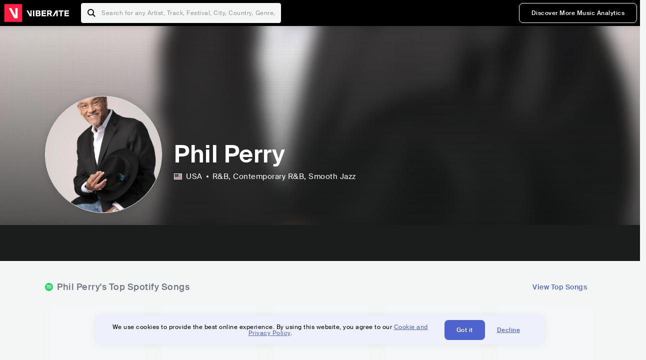

--- FILE ---
content_type: text/html; charset=utf-8
request_url: https://www.viberate.com/artist/phil-perry/
body_size: 9417
content:
<!DOCTYPE html><html><head><meta charSet="utf-8"/><meta name="viewport" content="width=device-width,initial-scale=1.0,minimum-scale=1.0,maximum-scale=1.0,user-scalable=no"/><title>Phil Perry - Songs, Events and Music Stats | Viberate.com</title><meta name="description" content="Phil Perry: Listen to new and popular songs, find events, look into their stats and see who their fans are."/><meta http-equiv="content-language" content="en"/><link rel="icon" href="/static/assets/images/favicon.ico" type="image/x-icon"/><link rel="shortcut icon" href="/static/assets/images/favicon.ico" type="image/x-icon"/><link rel="apple-touch-icon" sizes="57x57" href="/static/assets/images/apple-icon-57x57.png"/><link rel="apple-touch-icon" sizes="60x60" href="/static/assets/images/apple-icon-60x60.png"/><link rel="apple-touch-icon" sizes="72x72" href="/static/assets/images/apple-icon-72x72.png"/><link rel="apple-touch-icon" sizes="76x76" href="/static/assets/images/apple-icon-76x76.png"/><link rel="apple-touch-icon" sizes="114x114" href="/static/assets/images/apple-icon-114x114.png"/><link rel="apple-touch-icon" sizes="120x120" href="/static/assets/images/apple-icon-120x120.png"/><link rel="apple-touch-icon" sizes="144x144" href="/static/assets/images/apple-icon-144x144.png"/><link rel="apple-touch-icon" sizes="152x152" href="/static/assets/images/apple-icon-152x152.png"/><link rel="apple-touch-icon" sizes="180x180" href="/static/assets/images/apple-icon-180x180.png"/><link rel="icon" type="image/png" sizes="192x192" href="/static/assets/images/android-icon-192x192.png"/><link rel="icon" type="image/png" sizes="32x32" href="/static/assets/images/favicon-32x32.png"/><link rel="icon" type="image/png" sizes="96x96" href="/static/assets/images/favicon-96x96.png"/><link rel="icon" type="image/png" sizes="16x16" href="/static/assets/images/favicon-16x16.png"/><link rel="manifest" href="/static/assets/images/manifest.json"/><meta name="msapplication-TileColor" content="#ffffff"/><meta name="msapplication-TileImage" content="/static/assets/images/ms-icon-144x144.png"/><meta name="theme-color" content="#ffffff"/><link rel="dns-prefetch" href="https://viberate.ams3.digitaloceanspaces.com"/><link rel="dns-prefetch" href="https://viberate-upload.ams3.cdn.digitaloceanspaces.com/prod"/><link rel="dns-prefetch" href="https://connect.facebook.net"/><link rel="dns-prefetch" href="https://manager.eu.smartlook.cloud"/><link rel="dns-prefetch" href="https://web-writer.eu.smartlook.cloud"/><link rel="dns-prefetch" href="https://assets-proxy.smartlook.cloud"/><link rel="dns-prefetch" href="https://api.viberate.com"/><link rel="dns-prefetch" href="https://www.googletagmanager.com"/><link rel="dns-prefetch" href="https://www.google-analytics.com"/><meta property="og:type" content="website"/><meta property="og:url" content="https://www.viberate.com/artist/phil-perry/"/><meta property="og:title" content="Phil Perry - Songs, Events and Music Stats | Viberate.com"/><meta property="og:description" content="Phil Perry: Listen to new and popular songs, find events, look into their stats and see who their fans are."/><meta property="og:image" content="https://viberate-upload.ams3.cdn.digitaloceanspaces.com/prod/entity/artist/phil-perry-0W2tl"/><meta property="og:image:width" content="1200"/><meta property="og:image:height" content="630"/><meta property="og:image:type" content="image/jpeg"/><meta property="og:image:alt" content="Phil Perry - Songs, Events and Music Stats | Viberate.com"/><meta property="fb:app_id" content="1123216931083985"/><meta property="twitter:card" content="summary_large_image"/><meta property="twitter:url" content="https://www.viberate.com/artist/phil-perry/"/><meta name="twitter:title" content="Phil Perry - Songs, Events and Music Stats | Viberate.com"/><meta name="twitter:description" content="Phil Perry: Listen to new and popular songs, find events, look into their stats and see who their fans are."/><meta name="twitter:image" content="https://viberate-upload.ams3.cdn.digitaloceanspaces.com/prod/entity/artist/phil-perry-0W2tl"/><meta name="google-adsense-account" content="ca-pub-7592671152880369"/><meta name="next-head-count" content="50"/><link data-next-font="" rel="preconnect" href="/" crossorigin="anonymous"/><link rel="preload" href="/_next/static/css/7a7d6cfa335d7527.css" as="style"/><script type="application/ld+json">{"@context":"https://schema.org","@type":"MusicGroup","name":"Phil Perry","image":"https://viberate-upload.ams3.cdn.digitaloceanspaces.com/prod/entity/artist/phil-perry-0W2tl","genre":"R&B,Contemporary R&B","address":"United States"}</script><link rel="stylesheet" href="/_next/static/css/7a7d6cfa335d7527.css" data-n-g=""/><noscript data-n-css=""></noscript><script defer="" noModule="" src="/_next/static/chunks/polyfills-42372ed130431b0a.js" type="54357022fbedef168aca6ef6-text/javascript"></script><script src="/_next/static/chunks/webpack-e8d38eede5261e04.js" defer="" type="54357022fbedef168aca6ef6-text/javascript"></script><script src="/_next/static/chunks/framework-fcb1263fb6ca94c7.js" defer="" type="54357022fbedef168aca6ef6-text/javascript"></script><script src="/_next/static/chunks/main-013b46993a79a6d9.js" defer="" type="54357022fbedef168aca6ef6-text/javascript"></script><script src="/_next/static/chunks/pages/_app-2ca358aeb08cb014.js" defer="" type="54357022fbedef168aca6ef6-text/javascript"></script><script src="/_next/static/chunks/3143e8a8-b6f4c58b784752b4.js" defer="" type="54357022fbedef168aca6ef6-text/javascript"></script><script src="/_next/static/chunks/5862-deca3500da5cc7b4.js" defer="" type="54357022fbedef168aca6ef6-text/javascript"></script><script src="/_next/static/chunks/169-69867a71fb1541a8.js" defer="" type="54357022fbedef168aca6ef6-text/javascript"></script><script src="/_next/static/chunks/9399-0e037600f50be64d.js" defer="" type="54357022fbedef168aca6ef6-text/javascript"></script><script src="/_next/static/chunks/1442-019c56217fbe13f2.js" defer="" type="54357022fbedef168aca6ef6-text/javascript"></script><script src="/_next/static/chunks/5960-eeb4e37b4bfc63c1.js" defer="" type="54357022fbedef168aca6ef6-text/javascript"></script><script src="/_next/static/chunks/3325-1d80dadf1f472635.js" defer="" type="54357022fbedef168aca6ef6-text/javascript"></script><script src="/_next/static/chunks/pages/artist/%5Bslug%5D-7c333bc198d4a041.js" defer="" type="54357022fbedef168aca6ef6-text/javascript"></script><script src="/_next/static/c_fwYuISgY8n4j0HdwdUl/_buildManifest.js" defer="" type="54357022fbedef168aca6ef6-text/javascript"></script><script src="/_next/static/c_fwYuISgY8n4j0HdwdUl/_ssgManifest.js" defer="" type="54357022fbedef168aca6ef6-text/javascript"></script></head><body><link rel="preload" as="image" href="/static/assets/images/flags/us.svg"/><link rel="preload" as="image" href="/static/assets/images/svg/logo-viberate-analytics-negative.svg"/><link rel="preload" as="image" href="/static/assets/images/gif/loader.gif"/><link rel="preload" as="image" href="/static/assets/images/placeholders/banners/Analytics/Viberate_ANALYTICS_Preview_03.jpg"/><link rel="preload" as="image" href="/static/assets/images/svg/icon-festivals-color.svg"/><link rel="preload" as="image" href="/static/assets/images/svg/icon-tracks-color.svg"/><link rel="preload" as="image" href="/static/assets/images/svg/icon-export-reports-color.svg"/><link rel="preload" as="image" href="/static/assets/images/svg/logo-viberate-new-red-white.svg"/><div id="__next"><div id="popupPlaceholder"></div><div class="container"><header class="header-new-v2 unlogged black artist artist-public "><div class="page"><a class="logo" href="/"><img src="/static/assets/images/svg/logo-viberate-new-red-white.svg" alt="Viberate" loading="lazy"/> Viberate</a><nav class="navigation-primary "><div class="mobile-menu-blocker"></div><div class="search"><input type="text" class="header-search-input" placeholder="Search for any Artist, Track, Festival, City, Country, Genre, or Venue" autoComplete="one-time-code" value=""/><button class="btn btn-back-from-search"><img src="/static/assets/images/svg/arrow-back-blue.svg" alt="Back" width="10" rel="preload" loading="lazy"/> <!-- -->Back</button></div><div class="menu-wrapper-new"><button class="btn btn-close js-btn-menu-close">CLOSE</button><ul class="menu-new"><li class="menu-item menu-item-actions desktop-only"><button type="button" class="button secondary s" title="Sign up">Discover More Music Analytics</button></li></ul><div class="mobile-footer-new"><div class="login-signup-mobile"><a href="https://app.viberate.com/artist/phil-perry/" title="Discover More Music Analytics">Discover More Music Analytics</a></div><div class="row"><div class="disclaimer">For a perfect experience, please use<br/> the desktop version of our website.</div></div></div></div><button type="button" class="btn btn-menu-toggle js-menu-toggle"><img src="/static/assets/images/svg/icon-nav-hamburger.svg" alt="Hamburger" loading="lazy"/></button></nav></div></header><main id="search-container" class="main main-search"></main><header class="header-artist-booking"><div class="top"><figure class="bg-image-wrapper"><img src="https://viberate-upload.ams3.cdn.digitaloceanspaces.com/prod/entity/artist/phil-perry-0W2tl" alt="Phil Perry" class="bg-image" loading="lazy"/></figure><div class="page"><div class="header-entity artist"><figure class="header-entity-image"><img src="https://viberate-upload.ams3.cdn.digitaloceanspaces.com/prod/entity/artist/phil-perry-0W2tl" alt="Phil Perry" loading="lazy"/></figure><article class="header-entity-article"><div class="header-entity-title-wrapper"><div class="header-entity-title"><h1 class="title">Phil Perry</h1><span class="mini-badges"></span></div></div><div class="header-entity-info"><div class="top-info"><span class="country" title="United States"><img src="/static/assets/images/flags/us.svg" title="USA" class="flag"/> <em>USA</em></span><span class="genres" title="R&amp;B, Contemporary R&amp;B">R&amp;B<!-- -->, Contemporary R&amp;B<!-- -->, Smooth Jazz</span></div></div></article></div></div></div><div class="header-entity-socials"><div class="page"><ul class="header-socials"></ul></div></div></header><div class="main"><section class="pro-section pro-section-artist-booking transparent pro-section-channel-top-tracks "><div class="page"><div class="pro-section-header"><div class="row"><div class="left"><h2 class="channel spotify">Phil Perry<!-- -->&#x27;s Top Spotify Songs </h2></div><div class="right"><a class="button tertiary no-padding" href="/artist/songs/phil-perry-top-songs/">View Top Songs</a></div></div></div><div class="pro-section-content mobile-only"><div class="component-main gutter-24-12 shadow white rounded"><div class="item" style="margin-bottom:16px"><div class="loader-element loader-element-plain-card grey h-48 full-width"></div></div><div class="item" style="margin-bottom:16px"><div class="loader-element loader-element-plain-card grey h-48 full-width"></div></div><div class="item" style="margin-bottom:16px"><div class="loader-element loader-element-plain-card grey h-48 full-width"></div></div><div class="item" style="margin-bottom:16px"><div class="loader-element loader-element-plain-card grey h-48 full-width"></div></div><div class="item"><div class="loader-element loader-element-plain-card grey h-48 full-width"></div></div></div></div><div class="pro-section-content tablet-forward"><div class="swiper-main pro-section-swiper has-pagination-and-navigation"><div class="swiper swiper-container"><div class="swiper-wrapper"><div class="swiper-slide"><div class="item"><div class="loader-element loader-element-plain-card grey h-358 full-width"></div></div></div><div class="swiper-slide"><div class="item"><div class="loader-element loader-element-plain-card grey h-358 full-width"></div></div></div><div class="swiper-slide"><div class="item"><div class="loader-element loader-element-plain-card grey h-358 full-width"></div></div></div><div class="swiper-slide"><div class="item"><div class="loader-element loader-element-plain-card grey h-358 full-width"></div></div></div><div class="swiper-slide"><div class="item"><div class="loader-element loader-element-plain-card grey h-358 full-width"></div></div></div></div><div class="swiper-button-prev"></div><div class="swiper-button-next"></div><div class="swiper-pagination"></div></div></div><div class="pro-section-list-entities-footer"><div class="right"><a href="https://open.spotify.com/artist/3wg6B0I3YwsARsBONWWAXL" rel="nofollow noreferrer" target="_blank" class="btn-outside-link">Listen on <!-- -->Spotify</a></div></div></div></div></section><section class="pro-section pro-section-artist-booking transparent pro-section-videos "><div class="page"><div class="pro-section-header"><div class="row"><div class="left"><h2 class="channel youtube">Phil Perry<!-- -->&#x27;s YouTube Videos</h2></div><div class="right"></div></div></div><div class="pro-section-content"><div class="swiper-main pro-section-swiper support-shadow has-mobile-pagination"><div class="swiper swiper-container"><div class="swiper-wrapper"><div class="swiper-slide"><div class="item"><div class="loader-element loader-element-plain-card grey h-308 full-width"></div></div></div><div class="swiper-slide"><div class="item"><div class="loader-element loader-element-plain-card grey h-308 full-width"></div></div></div><div class="swiper-slide"><div class="item"><div class="loader-element loader-element-plain-card grey h-308 full-width"></div></div></div></div><div class="swiper-button-prev"></div><div class="swiper-button-next"></div><div class="swiper-pagination"></div></div></div></div></div></section><section class="pro-section pro-section-analytics-module"><div class="page"><div class="analytics-module-main pro-v2"><div class="analytics-module-main-header"><img src="/static/assets/images/svg/logo-viberate-analytics-negative.svg" alt="Viberate Analytics" width="229"/><a class="button primary s" href="/music-analytics/">Discover More Music Analytics</a></div><div class="analytics-module-grid"><div class="analytics-module-grid-row"><div class="analytics-module w-2-of-3"><div class="analytics-module-content"><h3 class="pro-content-module-subtitle">Chart Rankings</h3><div class="loader-basic"><div class="loader-icon h-242"><img src="/static/assets/images/gif/loader.gif" alt="Loading"/></div></div></div></div><div class="analytics-module w-1-of-3"><div class="analytics-module-content"><h3 class="pro-content-module-subtitle">Audience Map</h3><div class="loader-basic"><div class="loader-icon "><img src="/static/assets/images/gif/loader.gif" alt="Loading"/></div></div></div></div></div><div class="analytics-module-grid-row"><div class="analytics-module w-1-of-2"><div class="analytics-module-content"><h3 class="pro-content-module-subtitle channel spotify">Monthly Listeners</h3><div class="stats"><strong></strong><label>Current</label></div><div class="loader-basic"><div class="loader-icon h-242"><img src="/static/assets/images/gif/loader.gif" alt="Loading"/></div></div></div></div><div class="analytics-module w-1-of-2"><div class="analytics-module-content"><h3 class="pro-content-module-subtitle">Playlist Overview</h3><div class="channels-overview"><div class="item"><h3 class="pro-content-module-subtitle">Adds to Playlists</h3><div class="loader-basic"><div class="loader-icon "><img src="/static/assets/images/gif/loader.gif" alt="Loading"/></div></div></div><div class="item"><h3 class="pro-content-module-subtitle">Drops from Playlists</h3><div class="loader-basic"><div class="loader-icon "><img src="/static/assets/images/gif/loader.gif" alt="Loading"/></div></div></div></div><div class="pro-table-wrapper"><div class="loader-basic"><div class="loader-icon "><img src="/static/assets/images/gif/loader.gif" alt="Loading"/></div></div></div></div></div></div></div></div></div></section><section class="pro-section pro-section-artist-booking transparent asense"><div class="page"><div class="asense-container center"><a href="/music-analytics/"><img src="/static/assets/images/placeholders/banners/Analytics/Viberate_ANALYTICS_Preview_03.jpg" alt="Viberate Analytics"/></a></div></div></section><section class="pro-section pro-section-artist-booking transparent pro-section-channel-top-tracks "><div class="page"><div class="pro-section-header"><div class="row"><div class="left"><h2 class="channel spotify">Phil Perry<!-- -->&#x27;s Top Spotify Playlists in the past 3 Months</h2></div><div class="right"></div></div></div><div class="pro-section-content mobile-only"><div class="component-main gutter-24-12 shadow white rounded"><div class="item" style="margin-bottom:16px"><div class="loader-element loader-element-plain-card grey h-48 full-width"></div></div><div class="item" style="margin-bottom:16px"><div class="loader-element loader-element-plain-card grey h-48 full-width"></div></div><div class="item" style="margin-bottom:16px"><div class="loader-element loader-element-plain-card grey h-48 full-width"></div></div><div class="item" style="margin-bottom:16px"><div class="loader-element loader-element-plain-card grey h-48 full-width"></div></div><div class="item"><div class="loader-element loader-element-plain-card grey h-48 full-width"></div></div></div></div><div class="pro-section-content tablet-forward"><div class="pro-section-content"><div class="swiper-main pro-section-swiper has-pagination-and-navigation support-shadow"><div class="swiper swiper-container"><div class="swiper-wrapper"><div class="swiper-slide"><div class="item"><div class="loader-element loader-element-plain-card grey h-282 full-width"></div></div></div><div class="swiper-slide"><div class="item"><div class="loader-element loader-element-plain-card grey h-282 full-width"></div></div></div><div class="swiper-slide"><div class="item"><div class="loader-element loader-element-plain-card grey h-282 full-width"></div></div></div><div class="swiper-slide"><div class="item"><div class="loader-element loader-element-plain-card grey h-282 full-width"></div></div></div><div class="swiper-slide"><div class="item"><div class="loader-element loader-element-plain-card grey h-282 full-width"></div></div></div><div class="swiper-slide"><div class="item"><div class="loader-element loader-element-plain-card grey h-282 full-width"></div></div></div></div><div class="swiper-button-prev"></div><div class="swiper-button-next"></div><div class="swiper-pagination"></div></div></div></div></div></div></section><section class="pro-section-artist-booking pro-section-side-title pro-section-appears-on-charts blue-grey section-artist-pick pro-section "><div class="page"><div class="pro-section-header side-header"><div class="row"><div class="left"><h2>Phil Perry<!-- -->&#x27;s Chart Ranks</h2><small> Past 12 Months</small></div></div></div><div class="pro-section-content"><ul class="list-charts"><div class="item"><div class="loader-element loader-element-plain-card grey h-242 full-width"></div></div><div class="item"><div class="loader-element loader-element-plain-card grey h-242 full-width"></div></div><div class="item"><div class="loader-element loader-element-plain-card grey h-242 full-width"></div></div><div class="item"><div class="loader-element loader-element-plain-card grey h-242 full-width"></div></div></ul></div></div></section><section class="pro-section pro-section-artist-booking transparent pro-section-future-and-past-events mobile-only"><div class="page"><div class="pro-section-header"><div class="row"><div class="left"><h2>Events<small>There are no events detected</small></h2></div></div></div><div class="pro-section-content"><div class="component-main gutter-24-12 shadow white rounded"><div class="item" style="margin-bottom:5px"><div class="loader-element loader-element-plain-card grey h-64 full-width"></div></div><div class="item" style="margin-bottom:5px"><div class="loader-element loader-element-plain-card grey h-64 full-width"></div></div><div class="item" style="margin-bottom:5px"><div class="loader-element loader-element-plain-card grey h-64 full-width"></div></div><div class="item" style="margin-bottom:5px"><div class="loader-element loader-element-plain-card grey h-64 full-width"></div></div><div class="item" style="margin-bottom:5px"><div class="loader-element loader-element-plain-card grey h-64 full-width"></div></div><div class="item" style="margin-bottom:5px"><div class="loader-element loader-element-plain-card grey h-64 full-width"></div></div><div class="item" style="margin-bottom:5px"><div class="loader-element loader-element-plain-card grey h-64 full-width"></div></div><div class="item" style="margin-bottom:5px"><div class="loader-element loader-element-plain-card grey h-64 full-width"></div></div><div class="item" style="margin-bottom:5px"><div class="loader-element loader-element-plain-card grey h-64 full-width"></div></div><div class="item"><div class="loader-element loader-element-plain-card grey h-64 full-width"></div></div><div class="element-divider h-16"></div><a class="btn btn-txt blue" id="btn-open-modal-1" href="/artist/concerts/phil-perry-upcoming-concerts/">See All Events</a></div></div></div></section><section class="pro-section pro-section-artist-booking transparent pro-section-future-and-past-events tablet-forward"><div class="page"><div class="pro-section-header"><div class="row"><div class="left"><h2>Phil Perry&#x27;s Upcoming Events<small>There are no phil perry&#x27;s upcoming events detected</small></h2></div></div></div><div class="pro-section-content"><ul class="pro-section-list-entities"><div class="item"><div class="loader-element loader-element-plain-card grey h-120 full-width"></div></div><div class="item"><div class="loader-element loader-element-plain-card grey h-120 full-width"></div></div><div class="item"><div class="loader-element loader-element-plain-card grey h-120 full-width"></div></div><div class="item"><div class="loader-element loader-element-plain-card grey h-120 full-width"></div></div><div class="item"><div class="loader-element loader-element-plain-card grey h-120 full-width"></div></div></ul></div></div></section><section class="pro-section pro-section-artist-booking transparent pro-section-future-and-past-events tablet-forward"><div class="page"><div class="pro-section-header"><div class="row"><div class="left"><h2>Phil Perry&#x27;s Past Events<small>There are no phil perry&#x27;s past events detected</small></h2></div></div></div><div class="pro-section-content"><ul class="pro-section-list-entities"><div class="item"><div class="loader-element loader-element-plain-card grey h-120 full-width"></div></div><div class="item"><div class="loader-element loader-element-plain-card grey h-120 full-width"></div></div><div class="item"><div class="loader-element loader-element-plain-card grey h-120 full-width"></div></div><div class="item"><div class="loader-element loader-element-plain-card grey h-120 full-width"></div></div><div class="item"><div class="loader-element loader-element-plain-card grey h-120 full-width"></div></div></ul></div></div></section><section class="pro-section pro-section-artist-booking transparent pro-section-channel-top-tracks "><div class="page"><div class="pro-section-header"><div class="row"><div class="left"><h2 class="channel beatport">Phil Perry<!-- -->&#x27;s Beatport Songs</h2></div></div></div><div class="pro-section-content mobile-only"><div class="component-main gutter-24-12 shadow white rounded"><div class="item" style="margin-bottom:16px"><div class="loader-element loader-element-plain-card grey h-48 full-width"></div></div><div class="item" style="margin-bottom:16px"><div class="loader-element loader-element-plain-card grey h-48 full-width"></div></div><div class="item" style="margin-bottom:16px"><div class="loader-element loader-element-plain-card grey h-48 full-width"></div></div><div class="item" style="margin-bottom:16px"><div class="loader-element loader-element-plain-card grey h-48 full-width"></div></div><div class="item"><div class="loader-element loader-element-plain-card grey h-48 full-width"></div></div></div></div><div class="pro-section-content tablet-forward"><div class="swiper-main pro-section-swiper has-pagination-and-navigation"><div class="swiper swiper-container"><div class="swiper-wrapper"><div class="swiper-slide"><div class="item"><div class="loader-element loader-element-plain-card grey h-308 full-width"></div></div></div><div class="swiper-slide"><div class="item"><div class="loader-element loader-element-plain-card grey h-308 full-width"></div></div></div><div class="swiper-slide"><div class="item"><div class="loader-element loader-element-plain-card grey h-308 full-width"></div></div></div><div class="swiper-slide"><div class="item"><div class="loader-element loader-element-plain-card grey h-308 full-width"></div></div></div><div class="swiper-slide"><div class="item"><div class="loader-element loader-element-plain-card grey h-308 full-width"></div></div></div><div class="swiper-slide"><div class="item"><div class="loader-element loader-element-plain-card grey h-308 full-width"></div></div></div><div class="swiper-slide"><div class="item"><div class="loader-element loader-element-plain-card grey h-308 full-width"></div></div></div><div class="swiper-slide"><div class="item"><div class="loader-element loader-element-plain-card grey h-308 full-width"></div></div></div><div class="swiper-slide"><div class="item"><div class="loader-element loader-element-plain-card grey h-308 full-width"></div></div></div><div class="swiper-slide"><div class="item"><div class="loader-element loader-element-plain-card grey h-308 full-width"></div></div></div></div><div class="swiper-button-prev"></div><div class="swiper-button-next"></div><div class="swiper-pagination"></div></div></div></div></div></section><div></div><section class="landing-section section-other-pages white"><div class="page"><header class="pro-content-module-header-standalone"><div class="row"><div class="left"><h2 class="title"><span class="title-txt">Other Pages</span></h2></div></div></header><div class="home-tutorials"><div class="home-tutorials-main"><ul class="list-home-tutorials"><li class="item"><div class="home-tutorial-box"><a class="home-tutorial-box-link" title="Phil Perry&#x27;s Concerts" href="/artist/concerts/phil-perry-upcoming-concerts/"><figure><img src="/static/assets/images/svg/icon-festivals-color.svg" alt="Phil Perry&#x27;s Concerts" class="home-tutorial-box-icon"/></figure><article><h3 class="home-tutorial-box-title">Phil Perry&#x27;s Concerts</h3><span class="home-tutorial-box-fake-link">Show more</span></article></a></div></li><li class="item"><div class="home-tutorial-box"><a class="home-tutorial-box-link" title="Phil Perry&#x27;s Top Songs" href="/artist/songs/phil-perry-top-songs/"><figure><img src="/static/assets/images/svg/icon-tracks-color.svg" alt="Phil Perry&#x27;s Top Songs" class="home-tutorial-box-icon"/></figure><article><h3 class="home-tutorial-box-title">Phil Perry&#x27;s Top Songs</h3><span class="home-tutorial-box-fake-link">Show more</span></article></a></div></li><li class="item"><div class="home-tutorial-box"><a class="home-tutorial-box-link" title="Phil Perry&#x27;s Popularity Analytics" href="https://app.viberate.com/artist/phil-perry/overview/"><figure><img src="/static/assets/images/svg/icon-export-reports-color.svg" alt="Phil Perry&#x27;s Popularity Analytics" class="home-tutorial-box-icon"/></figure><article><h3 class="home-tutorial-box-title">Phil Perry&#x27;s Popularity Analytics</h3><span class="home-tutorial-box-fake-link">Show more</span></article></a></div></li></ul></div></div></div></section><section id="faq" class="landing-section section-faq-split white"><div class="page"><div class="pro-section-header"><h2 class="landing-section-title">More about Phil Perry</h2></div><div class="pro-section-content"><div class="question js-question open"><h2 class="question-title js-accordion-trigger">Overview of Contemporary R&amp;B musician Phil Perry</h2><div class="question-content js-accordion-content"><p>Famous R&amp;B performer Phil Perry is a native of Los Angeles, California, in the United States. As a member of the soul group The Montclairs in the 1970s, he initially gained notoriety in the music business. But it wasn&#x27;t until the 1990s that Perry made a name for himself as a solo performer, and the R&amp;B scene came to rely on his mellow, soulful voice.<br/><br/>Contemporary R&amp;B, a branch of R&amp;B that first appeared in the 1980s and incorporates pop, funk, and soul elements, can be used to describe Perry&#x27;s music. His passionate vocals, which are frequently complemented by funky beats and soulful instruments, are what make his music unique. Intimate, sensual, and intensely emotional, Perry&#x27;s music speaks to the heart and soul with its lyrics.<br/><br/>Perry has made a name for himself as one of the most renowned and significant R&amp;B performers of his generation throughout the years. Numerous musicians and fans have been moved by his music, and his legacy is being felt today. Phil Perry is a true R&amp;B superstar with a soulful voice and timeless songs, and his contributions to the genre will never be forgotten.<br/></p></div></div><div class="question js-question closed"><h2 class="question-title js-accordion-trigger">What are the most popular songs for Contemporary R&amp;B musician Phil Perry?</h2><div class="question-content js-accordion-content"><p>R&amp;B and contemporary R&amp;B musician Phil Perry is a well-known Los Angeles native. Perry, who has a slick voice and seductive melodies, has put out a lot of well-known music throughout the years. He is well known for the songs &quot;You Belong To Me,&quot; &quot;Just To See Her,&quot; &quot;Call Me,&quot; and &quot;If Only You Knew.&quot; <br/><br/>The timeless song &quot;You Belong To Me&quot; displays Perry&#x27;s extraordinary vocal range and breadth of musical styles. The song is a lovely love ballad that has been popular with listeners for a long time. &quot;Just To See Her,&quot; another well-liked song, has Perry&#x27;s trademark sultry voice and a catchy rhythm that will have you singing along in no time. <br/><br/>Among the other standout songs are &quot;Baby I&#x27;m for Real,&quot; &quot;Born To Love You,&quot; and &quot;The Best Of Me.&quot; These tracks demonstrate Perry&#x27;s talent for writing beautiful, heartfelt music that engages listeners more deeply. Perry is regarded as one of the greatest R&amp;B musicians of our time, and it&#x27;s easy to see why given his impressive discography and devoted fan following. <br/><br/>Finally, Phil Perry is a skilled R&amp;B and Contemporary R&amp;B musician who has produced a number of well-known songs throughout the course of his career. He has become a fan favorite thanks to his beautiful melodies and sultry vocals, and audiences all over the world continue to enjoy his music. Everyone will find something in Perry&#x27;s career, which ranges from traditional love songs to lively jams.<br/></p></div></div><div class="question js-question closed"><h2 class="question-title js-accordion-trigger">What are the latest songs and music albums for Contemporary R&amp;B musician Phil Perry?</h2><div class="question-content js-accordion-content"><p>The outstanding Los Angeles-based R&amp;B and Contemporary R&amp;B performer Phil Perry has been keeping busy with his most recent album and singles. The smooth R&amp;B and soulful ballads on his most recent album, &quot;Breathless,&quot; which was published in 2017, highlight Perry&#x27;s renowned silky and soft voice. The songs &quot;You Belong To Me&quot; and &quot;Breathless&quot; stand out as highlights of the album because they are the perfect fusion of classic and contemporary R&amp;B.<br/><br/>Regarding his most recent tracks, Perry has been putting out some excellent music lately. Both &quot;Call Me (Re-Recorded)&quot; and &quot;LET IT RAIN&quot; were made available in 2021, with the former being a remake of his 1994 hit. Both songs, which feature Perry&#x27;s soulful voice over easy beats, are enjoyable to listen to. The 2020 singles &quot;To Fall In Love&quot; and &quot;Just Like Magic&quot; are excellent illustrations of Perry&#x27;s talent for creating catchy and emotive R&amp;B songs.<br/><br/>Overall, Phil Perry is still a major player in the R&amp;B and Contemporary R&amp;B genres. His most recent album and singles are outstanding examples of his talent and propensity for creating smooth, soulful music that will compel listeners to seek out more of it.<br/></p></div></div><div class="question js-question closed"><h2 class="question-title js-accordion-trigger">Which are the most important music performances and festival appearances for Contemporary R&amp;B musician Phil Perry?</h2><div class="question-content js-accordion-content"><p>Los Angeles-based R&amp;B and current R&amp;B musician Phil Perry has made multiple noteworthy appearances at festivals. The Java Jazz Festival is one of his favorite festivals, where he has performed and dazzled crowds with his soulful voice and amazing range. The Merriweather Post Pavilion and the Mable House Barnes Amphitheatre are only two of the top American locations where Perry has performed.<br/><br/>Perry has got the chance to perform on stage with other well-known R&amp;B and jazz musicians at the Java Jazz Festival. The audience has been captivated and energized by his performances at this festival, leaving them wanting more. Perry is a festival crowd favorite because of his talent for establishing a connection with his listeners through his music.<br/><br/>Some of Perry&#x27;s most notable concerts have taken place in the Merriweather Post Pavilion and the Mable House Barnes Amphitheatre. These spaces are now filled with an incredible sound that leaves the audience in awe because to Perry&#x27;s smooth and soulful voice. These concerts are even more memorable because Perry has been able to interact with his fans on a deeper level thanks to the intimacy of these settings.<br/><br/>The Java Jazz Festival, Merriweather Post Pavilion, and Mable House Barnes Amphitheatre performances are just a few examples of Phil Perry&#x27;s brilliance and commitment to his art. Overall, he has had a great career as an R&amp;B and modern R&amp;B performer. His position as one of the greatest in the business has been cemented by his ability to connect with his listeners through his music.<br/></p></div></div><div class="question js-question closed"><h2 class="question-title js-accordion-trigger">Which are the most important collaborations with other musicians for Contemporary R&amp;B musician Phil Perry?</h2><div class="question-content js-accordion-content"><p>Throughout his career, Phil Perry has worked with a variety of musicians to create some of the most iconic R&amp;B and Contemporary R&amp;B songs. His &quot;I&#x27;ll Be Around&quot; duet with Lynne Fiddmont, Kirk Whalum, and Jeffrey Osborne is one of his most renowned ones. This song highlights the artist&#x27;s vocal range and versatility and has a sweet, soulful tune. The tune is given depth and richness by the addition of Lynne Fiddmont, Kirk Whalum, and Jeffrey Osborne, resulting in a distinctive musical experience.<br/><br/>&quot;Baby I&#x27;m for Real&quot; with Will Downing is another standout performance. Phil Perry&#x27;s deep voice and Downing&#x27;s sultry and soothing vocals are highlighted in this slow song. Any fan of R&amp;B music will adore the romantic and cozy environment that is created by the combination of their vocals. Anyone who enjoys good music should listen to this song.<br/><br/>Along with these projects, Phil Perry also collaborated with Chante Moore on &quot;Where Is The Love?&quot; and Dave Koz on &quot;Tender Is The Night.&quot; These partnerships highlight the artist&#x27;s capacity to collaborate with a variety of artists and create excellent music that appeals to a wide range of listeners. Overall, Phil Perry has worked with these great musicians to create some of the most iconic R&amp;B and Contemporary R&amp;B songs of all time, solidifying his position as one of the most versatile and gifted musicians in the business.<br/></p></div></div><div class="box-highlight">Want to update your bio? Email us at<!-- --> <a href="mailto:info@viberate.com">info@viberate.com</a> with any changes!</div></div></div></section></div><footer class="footer-artist-booking"><div class="page"><a href="https://app.viberate.com/" alt="Viberate" target="_blank" class="logo" rel="noreferrer"><img src="/static/assets/images/svg/logo-viberate-new-red-white.svg" alt="Viberate"/></a><div class="footnote"><p><a title="Music Genres" target="_blank" rel="noreferrer" href="/music-genres/">Music Genres</a><span>  •  </span> <a title="Music Charts" target="_blank" rel="noreferrer" href="/music-charts/">Music Charts</a><span>  •  </span> <a href="/find-musician/" title="Artist Database" target="_blank" rel="noreferrer">Artist Database</a><span>  •  </span> <a href="/festival-finder/" title="Festival Database" target="_blank" rel="noreferrer">Festival Database</a><span>  •  </span> <a href="/spotify-analytics/" title="Spotify Analytics" target="_blank" rel="noreferrer">Spotify Analytics</a> <span>  •  </span> <a href="/" title="Viberate for Music Professionals" target="_blank" rel="noreferrer">Viberate for Music Professionals</a> <span>  •  </span> <a href="/terms-of-service/" title="Terms of Service" target="_blank" rel="noreferrer">Terms of Service</a></p></div></div></footer></div></div><script id="__NEXT_DATA__" type="application/json">{"props":{"pageProps":{"data":{"uuid":"338e2abd-e9b0-4428-8481-ab4799cd0073","slug":"phil-perry","name":"Phil Perry","image":"https://viberate-upload.ams3.cdn.digitaloceanspaces.com/prod/entity/artist/phil-perry-0W2tl","country":{"code":"US","iso3":"USA","slug":"united-states","name":"United States","coordinates":{"lat":37.7509995,"lng":-97.8219986},"continent_code":"NA"},"genre":{"id":4,"slug":"rnb","name":"R\u0026B","subgenres":null},"subgenres":[{"id":14,"slug":"contemporary-rnb","name":"Contemporary R\u0026B"},{"id":66,"slug":"smooth-jazz","name":"Smooth Jazz"},{"id":16,"slug":"soul","name":"Soul"}],"rank":61113,"rank_categories":{"current":{"overall":61113,"country":13577,"genre":2420,"subgenre_1":2752,"subgenre_2":390,"subgenre_3":null},"previous":{"overall":61748,"country":13820,"genre":2450,"subgenre_1":2793,"subgenre_2":384,"subgenre_3":null}},"bookmarked":false,"verified":true,"claimed":false,"trending":false,"badges":null,"social_links":[{"channel":"bandsintown","link":"http://www.bandsintown.com/PhilPerry"},{"channel":"google_plus","link":"https://plus.google.com/+PhilPerrySmoothSoul"},{"channel":"ticketmaster","link":"https://www.ticketmaster.com/phil-perry-tickets/artist/1064990"},{"channel":"shazam","link":"https://www.shazam.com/artist/phil-perry/11002"},{"channel":"facebook","link":"http://www.facebook.com/pages/Phil-Perry/102592583730"},{"channel":"songkick","link":"http://www.songkick.com/artists/249369"},{"channel":"itunes","link":"https://itunes.apple.com/us/artist/phil-perry/11002"},{"channel":"twitter","link":"http://twitter.com/PhilPerry"},{"channel":"youtube","link":"http://www.youtube.com/channel/UCgErRRX-E4k0RGygmINTqDA"},{"channel":"spotify","link":"https://open.spotify.com/artist/3wg6B0I3YwsARsBONWWAXL"},{"channel":"deezer","link":"https://www.deezer.com/en/artist/76293"},{"channel":"home_page","link":"https://philperrymusic.com/"},{"channel":"soundcloud","link":"https://soundcloud.com/phil-perry"},{"channel":"beatport","link":"https://www.beatport.com/artist/phil-perry/466774"},{"channel":"tidal","link":"https://tidal.com/browse/artist/25830"},{"channel":"napster","link":"https://us.napster.com/artist/phil-perry"},{"channel":"amazon_music","link":"https://music.amazon.com/artists/B0025NJC8Q/phil-perry"},{"channel":"instagram","link":"https://www.instagram.com/philperrythesinger"}],"status":"active","booking_available":false,"contact_available":false,"meta_image":"https://viberate.s3-eu-west-1.amazonaws.com/share/artist/phil-perry.jpg","hot_on_charts":[],"created_at":"2019-07-01T22:01:51Z","beatport_genres":[{"id":50,"name":"Nu Disco Disco"},{"id":38,"name":"Trap / Wave"}],"channel_ranks":{"airplay":{"current":{"genre":685,"country":3637,"overall":11183,"subgenre_1":597,"subgenre_2":195},"previous":{"genre":684,"country":3623,"overall":11063,"subgenre_1":591,"subgenre_2":193}},"beatport":{"current":{"country":21951,"overall":125131,"subgenre_1":4629,"subgenre_2":19320,"subgenre_3":null},"previous":{"country":21895,"overall":124780,"subgenre_1":4629,"subgenre_2":19320,"subgenre_3":null}},"social":{"current":{"genre":2103,"country":10898,"overall":48604,"subgenre_1":2721,"subgenre_2":143},"previous":{"genre":2244,"country":11471,"overall":51310,"subgenre_1":2877,"subgenre_2":166}},"spotify":{"current":{"genre":2563,"country":14882,"overall":61704,"subgenre_1":2604,"subgenre_2":703},"previous":{"genre":2638,"country":15278,"overall":63742,"subgenre_1":2693,"subgenre_2":729}},"youtube":{"current":{"genre":2937,"country":16511,"overall":76910,"subgenre_1":3608,"subgenre_2":366},"previous":{"genre":2967,"country":16601,"overall":77307,"subgenre_1":3623,"subgenre_2":371}}},"analytics":{"airplay":true,"audience":true,"basic":true,"beatport":true,"overview":true,"social":true,"spotify":true,"youtube":true,"shazam":true,"soundcloud":true,"deezer":true,"playlists":true,"apple-playlists":true,"facebook":true,"instagram":true,"tiktok":false,"twitter":true,"events":true,"tracks":true,"network":true}},"faq":{"BIO":[{"question":"Overview of Contemporary R\u0026B musician Phil Perry","answer":"Famous R\u0026B performer Phil Perry is a native of Los Angeles, California, in the United States. As a member of the soul group The Montclairs in the 1970s, he initially gained notoriety in the music business. But it wasn't until the 1990s that Perry made a name for himself as a solo performer, and the R\u0026B scene came to rely on his mellow, soulful voice.\u003cbr\u003e\u003cbr\u003eContemporary R\u0026B, a branch of R\u0026B that first appeared in the 1980s and incorporates pop, funk, and soul elements, can be used to describe Perry's music. His passionate vocals, which are frequently complemented by funky beats and soulful instruments, are what make his music unique. Intimate, sensual, and intensely emotional, Perry's music speaks to the heart and soul with its lyrics.\u003cbr\u003e\u003cbr\u003ePerry has made a name for himself as one of the most renowned and significant R\u0026B performers of his generation throughout the years. Numerous musicians and fans have been moved by his music, and his legacy is being felt today. Phil Perry is a true R\u0026B superstar with a soulful voice and timeless songs, and his contributions to the genre will never be forgotten.\u003cbr\u003e"},{"question":"What are the most popular songs for Contemporary R\u0026B musician Phil Perry?","answer":"R\u0026B and contemporary R\u0026B musician Phil Perry is a well-known Los Angeles native. Perry, who has a slick voice and seductive melodies, has put out a lot of well-known music throughout the years. He is well known for the songs \"You Belong To Me,\" \"Just To See Her,\" \"Call Me,\" and \"If Only You Knew.\" \u003cbr\u003e\u003cbr\u003eThe timeless song \"You Belong To Me\" displays Perry's extraordinary vocal range and breadth of musical styles. The song is a lovely love ballad that has been popular with listeners for a long time. \"Just To See Her,\" another well-liked song, has Perry's trademark sultry voice and a catchy rhythm that will have you singing along in no time. \u003cbr\u003e\u003cbr\u003eAmong the other standout songs are \"Baby I'm for Real,\" \"Born To Love You,\" and \"The Best Of Me.\" These tracks demonstrate Perry's talent for writing beautiful, heartfelt music that engages listeners more deeply. Perry is regarded as one of the greatest R\u0026B musicians of our time, and it's easy to see why given his impressive discography and devoted fan following. \u003cbr\u003e\u003cbr\u003eFinally, Phil Perry is a skilled R\u0026B and Contemporary R\u0026B musician who has produced a number of well-known songs throughout the course of his career. He has become a fan favorite thanks to his beautiful melodies and sultry vocals, and audiences all over the world continue to enjoy his music. Everyone will find something in Perry's career, which ranges from traditional love songs to lively jams.\u003cbr\u003e"},{"question":"What are the latest songs and music albums for Contemporary R\u0026B musician Phil Perry?","answer":"The outstanding Los Angeles-based R\u0026B and Contemporary R\u0026B performer Phil Perry has been keeping busy with his most recent album and singles. The smooth R\u0026B and soulful ballads on his most recent album, \"Breathless,\" which was published in 2017, highlight Perry's renowned silky and soft voice. The songs \"You Belong To Me\" and \"Breathless\" stand out as highlights of the album because they are the perfect fusion of classic and contemporary R\u0026B.\u003cbr\u003e\u003cbr\u003eRegarding his most recent tracks, Perry has been putting out some excellent music lately. Both \"Call Me (Re-Recorded)\" and \"LET IT RAIN\" were made available in 2021, with the former being a remake of his 1994 hit. Both songs, which feature Perry's soulful voice over easy beats, are enjoyable to listen to. The 2020 singles \"To Fall In Love\" and \"Just Like Magic\" are excellent illustrations of Perry's talent for creating catchy and emotive R\u0026B songs.\u003cbr\u003e\u003cbr\u003eOverall, Phil Perry is still a major player in the R\u0026B and Contemporary R\u0026B genres. His most recent album and singles are outstanding examples of his talent and propensity for creating smooth, soulful music that will compel listeners to seek out more of it.\u003cbr\u003e"},{"question":"Which are the most important music performances and festival appearances for Contemporary R\u0026B musician Phil Perry?","answer":"Los Angeles-based R\u0026B and current R\u0026B musician Phil Perry has made multiple noteworthy appearances at festivals. The Java Jazz Festival is one of his favorite festivals, where he has performed and dazzled crowds with his soulful voice and amazing range. The Merriweather Post Pavilion and the Mable House Barnes Amphitheatre are only two of the top American locations where Perry has performed.\u003cbr\u003e\u003cbr\u003ePerry has got the chance to perform on stage with other well-known R\u0026B and jazz musicians at the Java Jazz Festival. The audience has been captivated and energized by his performances at this festival, leaving them wanting more. Perry is a festival crowd favorite because of his talent for establishing a connection with his listeners through his music.\u003cbr\u003e\u003cbr\u003eSome of Perry's most notable concerts have taken place in the Merriweather Post Pavilion and the Mable House Barnes Amphitheatre. These spaces are now filled with an incredible sound that leaves the audience in awe because to Perry's smooth and soulful voice. These concerts are even more memorable because Perry has been able to interact with his fans on a deeper level thanks to the intimacy of these settings.\u003cbr\u003e\u003cbr\u003eThe Java Jazz Festival, Merriweather Post Pavilion, and Mable House Barnes Amphitheatre performances are just a few examples of Phil Perry's brilliance and commitment to his art. Overall, he has had a great career as an R\u0026B and modern R\u0026B performer. His position as one of the greatest in the business has been cemented by his ability to connect with his listeners through his music.\u003cbr\u003e"},{"question":"Which are the most important collaborations with other musicians for Contemporary R\u0026B musician Phil Perry?","answer":"Throughout his career, Phil Perry has worked with a variety of musicians to create some of the most iconic R\u0026B and Contemporary R\u0026B songs. His \"I'll Be Around\" duet with Lynne Fiddmont, Kirk Whalum, and Jeffrey Osborne is one of his most renowned ones. This song highlights the artist's vocal range and versatility and has a sweet, soulful tune. The tune is given depth and richness by the addition of Lynne Fiddmont, Kirk Whalum, and Jeffrey Osborne, resulting in a distinctive musical experience.\u003cbr\u003e\u003cbr\u003e\"Baby I'm for Real\" with Will Downing is another standout performance. Phil Perry's deep voice and Downing's sultry and soothing vocals are highlighted in this slow song. Any fan of R\u0026B music will adore the romantic and cozy environment that is created by the combination of their vocals. Anyone who enjoys good music should listen to this song.\u003cbr\u003e\u003cbr\u003eAlong with these projects, Phil Perry also collaborated with Chante Moore on \"Where Is The Love?\" and Dave Koz on \"Tender Is The Night.\" These partnerships highlight the artist's capacity to collaborate with a variety of artists and create excellent music that appeals to a wide range of listeners. Overall, Phil Perry has worked with these great musicians to create some of the most iconic R\u0026B and Contemporary R\u0026B songs of all time, solidifying his position as one of the most versatile and gifted musicians in the business.\u003cbr\u003e"}]}},"__N_SSG":true},"page":"/artist/[slug]","query":{"slug":"phil-perry"},"buildId":"c_fwYuISgY8n4j0HdwdUl","isFallback":false,"isExperimentalCompile":false,"gsp":true,"scriptLoader":[]}</script><script src="/cdn-cgi/scripts/7d0fa10a/cloudflare-static/rocket-loader.min.js" data-cf-settings="54357022fbedef168aca6ef6-|49" defer></script><script defer src="https://static.cloudflareinsights.com/beacon.min.js/vcd15cbe7772f49c399c6a5babf22c1241717689176015" integrity="sha512-ZpsOmlRQV6y907TI0dKBHq9Md29nnaEIPlkf84rnaERnq6zvWvPUqr2ft8M1aS28oN72PdrCzSjY4U6VaAw1EQ==" data-cf-beacon='{"version":"2024.11.0","token":"66694c3271b245cb9c76b3d1b57bae8e","server_timing":{"name":{"cfCacheStatus":true,"cfEdge":true,"cfExtPri":true,"cfL4":true,"cfOrigin":true,"cfSpeedBrain":true},"location_startswith":null}}' crossorigin="anonymous"></script>
</body></html>

--- FILE ---
content_type: image/svg+xml
request_url: https://www.viberate.com/_next/static/media/icon-down-arrow-blue.23f8b8cc.svg
body_size: -211
content:
<?xml version="1.0" encoding="utf-8"?>
<!-- Generator: Adobe Illustrator 24.0.1, SVG Export Plug-In . SVG Version: 6.00 Build 0)  -->
<svg version="1.1" id="Layer_1" xmlns="http://www.w3.org/2000/svg" xmlns:xlink="http://www.w3.org/1999/xlink" x="0px" y="0px"
	 width="16px" height="16px" viewBox="0 0 16 16" style="enable-background:new 0 0 16 16;" xml:space="preserve">
<style type="text/css">
	.st0{fill-rule:evenodd;clip-rule:evenodd;fill:#4E63CE;}
</style>
<polygon id="Icon-left" class="st0" points="11.1,5.5 8,8.6 4.9,5.5 4,6.5 8,10.5 12,6.5 "/>
</svg>


--- FILE ---
content_type: image/svg+xml
request_url: https://www.viberate.com/_next/static/media/deezer-color.7005da8a.svg
body_size: 425
content:
<?xml version="1.0" encoding="UTF-8"?>
<svg width="16px" height="16px" viewBox="0 0 16 16" version="1.1" xmlns="http://www.w3.org/2000/svg" xmlns:xlink="http://www.w3.org/1999/xlink">
    <title>deezer-color</title>
    <defs>
        <linearGradient x1="50.4898007%" y1="67.8575401%" x2="49.5495621%" y2="31.9301971%" id="linearGradient-1">
            <stop stop-color="#358C7B" offset="0%"></stop>
            <stop stop-color="#33A65E" offset="52.56%"></stop>
        </linearGradient>
        <linearGradient x1="-1.47012434%" y1="65.7516243%" x2="101.515465%" y2="34.2638585%" id="linearGradient-2">
            <stop stop-color="#222B90" offset="0%"></stop>
            <stop stop-color="#367B99" offset="100%"></stop>
        </linearGradient>
        <linearGradient x1="0.0182880653%" y1="50.0387829%" x2="99.9346517%" y2="50.0387829%" id="linearGradient-3">
            <stop stop-color="#FF9900" offset="0%"></stop>
            <stop stop-color="#FF8000" offset="100%"></stop>
        </linearGradient>
        <linearGradient x1="0.111388298%" y1="50.0387829%" x2="100.027752%" y2="50.0387829%" id="linearGradient-4">
            <stop stop-color="#FF8000" offset="0%"></stop>
            <stop stop-color="#CC1953" offset="100%"></stop>
        </linearGradient>
        <linearGradient x1="-0.0286117016%" y1="50.0387829%" x2="99.8877519%" y2="50.0387829%" id="linearGradient-5">
            <stop stop-color="#CC1953" offset="0%"></stop>
            <stop stop-color="#241284" offset="100%"></stop>
        </linearGradient>
        <linearGradient x1="-0.0537885315%" y1="50.0387829%" x2="99.8625751%" y2="50.0387829%" id="linearGradient-6">
            <stop stop-color="#222B90" offset="0%"></stop>
            <stop stop-color="#3559A6" offset="100%"></stop>
        </linearGradient>
        <linearGradient x1="-3.97231911%" y1="59.4659599%" x2="103.831459%" y2="40.5495229%" id="linearGradient-7">
            <stop stop-color="#CC1953" offset="0%"></stop>
            <stop stop-color="#241284" offset="100%"></stop>
        </linearGradient>
        <linearGradient x1="-3.44503646%" y1="38.3198697%" x2="103.584177%" y2="61.6958693%" id="linearGradient-8">
            <stop stop-color="#FFCC00" offset="0.2669841%"></stop>
            <stop stop-color="#CE1938" offset="99.99%"></stop>
        </linearGradient>
        <linearGradient x1="8.50948676%" y1="26.9894476%" x2="91.6296535%" y2="73.0145419%" id="linearGradient-9">
            <stop stop-color="#FFD100" offset="0.2669841%"></stop>
            <stop stop-color="#FD5A22" offset="100%"></stop>
        </linearGradient>
    </defs>
    <g id="deezer-color" stroke="none" stroke-width="1" fill="none" fill-rule="evenodd">
        <g id="icon/link/deezer/color">
            <polygon id="Bounds" points="0 0 16 0 16 16 0 16"></polygon>
            <g id="logo/deezer" transform="translate(0.000000, 3.000000)">
                <rect id="rect8185" fill="#40AB5D" x="12.5025126" y="0.0605653333" width="3.44924623" height="2.0437659"></rect>
                <rect id="rect8192" fill="url(#linearGradient-1)" x="12.5025126" y="2.89415312" width="3.44924623" height="2.0437659"></rect>
                <rect id="rect8199" fill="url(#linearGradient-2)" x="12.5025126" y="5.72774091" width="3.44924623" height="2.0437659"></rect>
                <rect id="rect8206" fill="url(#linearGradient-3)" x="0" y="8.56132869" width="3.44924623" height="2.0437659"></rect>
                <rect id="rect8213" fill="url(#linearGradient-4)" x="4.16482412" y="8.56132869" width="3.44924623" height="2.0437659"></rect>
                <rect id="rect8220" fill="url(#linearGradient-5)" x="8.33768844" y="8.56132869" width="3.44924623" height="2.0437659"></rect>
                <rect id="rect8227" fill="url(#linearGradient-6)" x="12.5025126" y="8.56132869" width="3.44924623" height="2.0437659"></rect>
                <rect id="rect8234" fill="url(#linearGradient-7)" x="8.33768844" y="5.72774091" width="3.44924623" height="2.0437659"></rect>
                <rect id="rect8241" fill="url(#linearGradient-8)" x="4.16482412" y="5.72774091" width="3.44924623" height="2.0437659"></rect>
                <rect id="rect8248" fill="url(#linearGradient-9)" x="4.16482412" y="2.89415312" width="3.44924623" height="2.0437659"></rect>
            </g>
        </g>
    </g>
</svg>